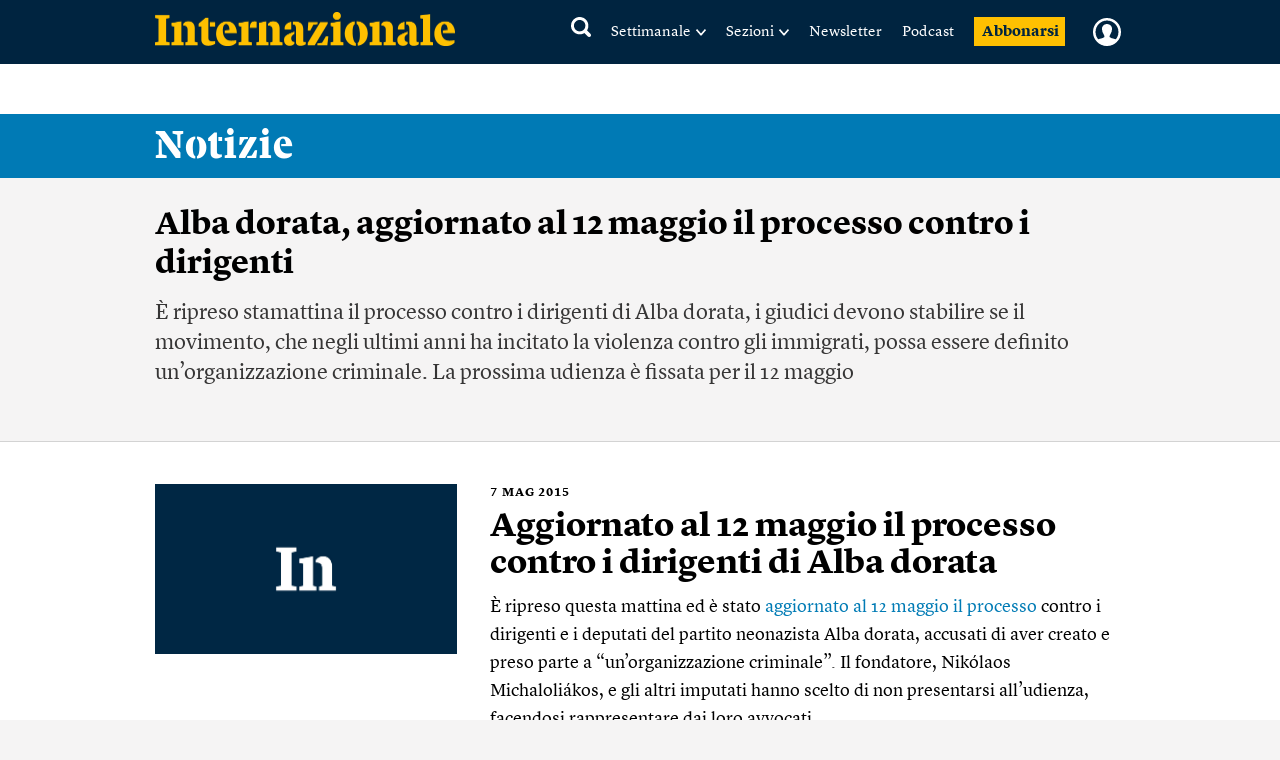

--- FILE ---
content_type: text/html; charset=utf-8
request_url: https://www.google.com/recaptcha/api2/aframe
body_size: 257
content:
<!DOCTYPE HTML><html><head><meta http-equiv="content-type" content="text/html; charset=UTF-8"></head><body><script nonce="wris85mjMSlxaEDgn6HWhg">/** Anti-fraud and anti-abuse applications only. See google.com/recaptcha */ try{var clients={'sodar':'https://pagead2.googlesyndication.com/pagead/sodar?'};window.addEventListener("message",function(a){try{if(a.source===window.parent){var b=JSON.parse(a.data);var c=clients[b['id']];if(c){var d=document.createElement('img');d.src=c+b['params']+'&rc='+(localStorage.getItem("rc::a")?sessionStorage.getItem("rc::b"):"");window.document.body.appendChild(d);sessionStorage.setItem("rc::e",parseInt(sessionStorage.getItem("rc::e")||0)+1);localStorage.setItem("rc::h",'1767378550124');}}}catch(b){}});window.parent.postMessage("_grecaptcha_ready", "*");}catch(b){}</script></body></html>